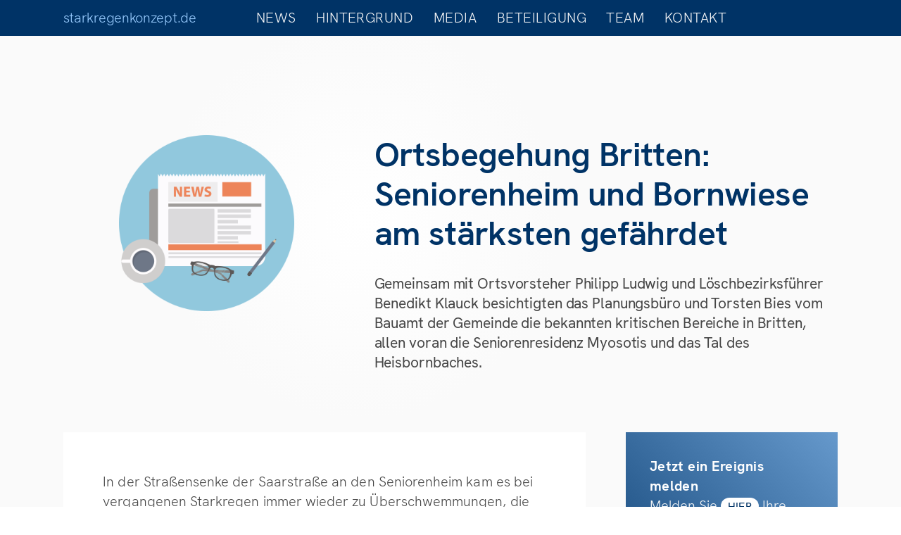

--- FILE ---
content_type: text/html; charset=UTF-8
request_url: http://starkregenkonzept.de/ortsbegehung-britten-seniorenheim-und-bornwiese-am-staerksten-gefaehrdet/
body_size: 8454
content:
<!DOCTYPE html>
<html lang="de">
	<head>
		<meta name="viewport" content="width=device-width, initial-scale=1.0" />
		<title>starkregenkonzept.de &raquo; Ortsbegehung Britten: Seniorenheim und Bornwiese am stärksten gefährdet</title>
		<link rel="stylesheet" href="http://starkregenkonzept.de/wp-content/themes/strkrgnknzpt/style.css" type="text/css" media="all" />
		<link rel="stylesheet" href="http://starkregenkonzept.de/wp-content/themes/strkrgnknzpt/fontsheet.css" type="text/css" media="all" />
		<meta name='robots' content='max-image-preview:large' />
<link rel="alternate" type="application/rss+xml" title="starkregenkonzept.de &raquo; Ortsbegehung Britten: Seniorenheim und Bornwiese am stärksten gefährdet-Kommentar-Feed" href="http://starkregenkonzept.de/ortsbegehung-britten-seniorenheim-und-bornwiese-am-staerksten-gefaehrdet/feed/" />
<link rel="alternate" title="oEmbed (JSON)" type="application/json+oembed" href="http://starkregenkonzept.de/wp-json/oembed/1.0/embed?url=http%3A%2F%2Fstarkregenkonzept.de%2Fortsbegehung-britten-seniorenheim-und-bornwiese-am-staerksten-gefaehrdet%2F" />
<link rel="alternate" title="oEmbed (XML)" type="text/xml+oembed" href="http://starkregenkonzept.de/wp-json/oembed/1.0/embed?url=http%3A%2F%2Fstarkregenkonzept.de%2Fortsbegehung-britten-seniorenheim-und-bornwiese-am-staerksten-gefaehrdet%2F&#038;format=xml" />
<style id='wp-img-auto-sizes-contain-inline-css' type='text/css'>
img:is([sizes=auto i],[sizes^="auto," i]){contain-intrinsic-size:3000px 1500px}
/*# sourceURL=wp-img-auto-sizes-contain-inline-css */
</style>
<link rel='stylesheet' id='jquery.slimbox-css' href='http://starkregenkonzept.de/wp-content/plugins/slimbox/stylesheets/jquery.slimbox.css' type='text/css' media='all' />
<link rel='stylesheet' id='wp-block-library-css' href='http://starkregenkonzept.de/wp-includes/css/dist/block-library/style.min.css' type='text/css' media='all' />
<style id='global-styles-inline-css' type='text/css'>
:root{--wp--preset--aspect-ratio--square: 1;--wp--preset--aspect-ratio--4-3: 4/3;--wp--preset--aspect-ratio--3-4: 3/4;--wp--preset--aspect-ratio--3-2: 3/2;--wp--preset--aspect-ratio--2-3: 2/3;--wp--preset--aspect-ratio--16-9: 16/9;--wp--preset--aspect-ratio--9-16: 9/16;--wp--preset--color--black: #000000;--wp--preset--color--cyan-bluish-gray: #abb8c3;--wp--preset--color--white: #ffffff;--wp--preset--color--pale-pink: #f78da7;--wp--preset--color--vivid-red: #cf2e2e;--wp--preset--color--luminous-vivid-orange: #ff6900;--wp--preset--color--luminous-vivid-amber: #fcb900;--wp--preset--color--light-green-cyan: #7bdcb5;--wp--preset--color--vivid-green-cyan: #00d084;--wp--preset--color--pale-cyan-blue: #8ed1fc;--wp--preset--color--vivid-cyan-blue: #0693e3;--wp--preset--color--vivid-purple: #9b51e0;--wp--preset--gradient--vivid-cyan-blue-to-vivid-purple: linear-gradient(135deg,rgb(6,147,227) 0%,rgb(155,81,224) 100%);--wp--preset--gradient--light-green-cyan-to-vivid-green-cyan: linear-gradient(135deg,rgb(122,220,180) 0%,rgb(0,208,130) 100%);--wp--preset--gradient--luminous-vivid-amber-to-luminous-vivid-orange: linear-gradient(135deg,rgb(252,185,0) 0%,rgb(255,105,0) 100%);--wp--preset--gradient--luminous-vivid-orange-to-vivid-red: linear-gradient(135deg,rgb(255,105,0) 0%,rgb(207,46,46) 100%);--wp--preset--gradient--very-light-gray-to-cyan-bluish-gray: linear-gradient(135deg,rgb(238,238,238) 0%,rgb(169,184,195) 100%);--wp--preset--gradient--cool-to-warm-spectrum: linear-gradient(135deg,rgb(74,234,220) 0%,rgb(151,120,209) 20%,rgb(207,42,186) 40%,rgb(238,44,130) 60%,rgb(251,105,98) 80%,rgb(254,248,76) 100%);--wp--preset--gradient--blush-light-purple: linear-gradient(135deg,rgb(255,206,236) 0%,rgb(152,150,240) 100%);--wp--preset--gradient--blush-bordeaux: linear-gradient(135deg,rgb(254,205,165) 0%,rgb(254,45,45) 50%,rgb(107,0,62) 100%);--wp--preset--gradient--luminous-dusk: linear-gradient(135deg,rgb(255,203,112) 0%,rgb(199,81,192) 50%,rgb(65,88,208) 100%);--wp--preset--gradient--pale-ocean: linear-gradient(135deg,rgb(255,245,203) 0%,rgb(182,227,212) 50%,rgb(51,167,181) 100%);--wp--preset--gradient--electric-grass: linear-gradient(135deg,rgb(202,248,128) 0%,rgb(113,206,126) 100%);--wp--preset--gradient--midnight: linear-gradient(135deg,rgb(2,3,129) 0%,rgb(40,116,252) 100%);--wp--preset--font-size--small: 13px;--wp--preset--font-size--medium: 20px;--wp--preset--font-size--large: 36px;--wp--preset--font-size--x-large: 42px;--wp--preset--spacing--20: 0.44rem;--wp--preset--spacing--30: 0.67rem;--wp--preset--spacing--40: 1rem;--wp--preset--spacing--50: 1.5rem;--wp--preset--spacing--60: 2.25rem;--wp--preset--spacing--70: 3.38rem;--wp--preset--spacing--80: 5.06rem;--wp--preset--shadow--natural: 6px 6px 9px rgba(0, 0, 0, 0.2);--wp--preset--shadow--deep: 12px 12px 50px rgba(0, 0, 0, 0.4);--wp--preset--shadow--sharp: 6px 6px 0px rgba(0, 0, 0, 0.2);--wp--preset--shadow--outlined: 6px 6px 0px -3px rgb(255, 255, 255), 6px 6px rgb(0, 0, 0);--wp--preset--shadow--crisp: 6px 6px 0px rgb(0, 0, 0);}:where(.is-layout-flex){gap: 0.5em;}:where(.is-layout-grid){gap: 0.5em;}body .is-layout-flex{display: flex;}.is-layout-flex{flex-wrap: wrap;align-items: center;}.is-layout-flex > :is(*, div){margin: 0;}body .is-layout-grid{display: grid;}.is-layout-grid > :is(*, div){margin: 0;}:where(.wp-block-columns.is-layout-flex){gap: 2em;}:where(.wp-block-columns.is-layout-grid){gap: 2em;}:where(.wp-block-post-template.is-layout-flex){gap: 1.25em;}:where(.wp-block-post-template.is-layout-grid){gap: 1.25em;}.has-black-color{color: var(--wp--preset--color--black) !important;}.has-cyan-bluish-gray-color{color: var(--wp--preset--color--cyan-bluish-gray) !important;}.has-white-color{color: var(--wp--preset--color--white) !important;}.has-pale-pink-color{color: var(--wp--preset--color--pale-pink) !important;}.has-vivid-red-color{color: var(--wp--preset--color--vivid-red) !important;}.has-luminous-vivid-orange-color{color: var(--wp--preset--color--luminous-vivid-orange) !important;}.has-luminous-vivid-amber-color{color: var(--wp--preset--color--luminous-vivid-amber) !important;}.has-light-green-cyan-color{color: var(--wp--preset--color--light-green-cyan) !important;}.has-vivid-green-cyan-color{color: var(--wp--preset--color--vivid-green-cyan) !important;}.has-pale-cyan-blue-color{color: var(--wp--preset--color--pale-cyan-blue) !important;}.has-vivid-cyan-blue-color{color: var(--wp--preset--color--vivid-cyan-blue) !important;}.has-vivid-purple-color{color: var(--wp--preset--color--vivid-purple) !important;}.has-black-background-color{background-color: var(--wp--preset--color--black) !important;}.has-cyan-bluish-gray-background-color{background-color: var(--wp--preset--color--cyan-bluish-gray) !important;}.has-white-background-color{background-color: var(--wp--preset--color--white) !important;}.has-pale-pink-background-color{background-color: var(--wp--preset--color--pale-pink) !important;}.has-vivid-red-background-color{background-color: var(--wp--preset--color--vivid-red) !important;}.has-luminous-vivid-orange-background-color{background-color: var(--wp--preset--color--luminous-vivid-orange) !important;}.has-luminous-vivid-amber-background-color{background-color: var(--wp--preset--color--luminous-vivid-amber) !important;}.has-light-green-cyan-background-color{background-color: var(--wp--preset--color--light-green-cyan) !important;}.has-vivid-green-cyan-background-color{background-color: var(--wp--preset--color--vivid-green-cyan) !important;}.has-pale-cyan-blue-background-color{background-color: var(--wp--preset--color--pale-cyan-blue) !important;}.has-vivid-cyan-blue-background-color{background-color: var(--wp--preset--color--vivid-cyan-blue) !important;}.has-vivid-purple-background-color{background-color: var(--wp--preset--color--vivid-purple) !important;}.has-black-border-color{border-color: var(--wp--preset--color--black) !important;}.has-cyan-bluish-gray-border-color{border-color: var(--wp--preset--color--cyan-bluish-gray) !important;}.has-white-border-color{border-color: var(--wp--preset--color--white) !important;}.has-pale-pink-border-color{border-color: var(--wp--preset--color--pale-pink) !important;}.has-vivid-red-border-color{border-color: var(--wp--preset--color--vivid-red) !important;}.has-luminous-vivid-orange-border-color{border-color: var(--wp--preset--color--luminous-vivid-orange) !important;}.has-luminous-vivid-amber-border-color{border-color: var(--wp--preset--color--luminous-vivid-amber) !important;}.has-light-green-cyan-border-color{border-color: var(--wp--preset--color--light-green-cyan) !important;}.has-vivid-green-cyan-border-color{border-color: var(--wp--preset--color--vivid-green-cyan) !important;}.has-pale-cyan-blue-border-color{border-color: var(--wp--preset--color--pale-cyan-blue) !important;}.has-vivid-cyan-blue-border-color{border-color: var(--wp--preset--color--vivid-cyan-blue) !important;}.has-vivid-purple-border-color{border-color: var(--wp--preset--color--vivid-purple) !important;}.has-vivid-cyan-blue-to-vivid-purple-gradient-background{background: var(--wp--preset--gradient--vivid-cyan-blue-to-vivid-purple) !important;}.has-light-green-cyan-to-vivid-green-cyan-gradient-background{background: var(--wp--preset--gradient--light-green-cyan-to-vivid-green-cyan) !important;}.has-luminous-vivid-amber-to-luminous-vivid-orange-gradient-background{background: var(--wp--preset--gradient--luminous-vivid-amber-to-luminous-vivid-orange) !important;}.has-luminous-vivid-orange-to-vivid-red-gradient-background{background: var(--wp--preset--gradient--luminous-vivid-orange-to-vivid-red) !important;}.has-very-light-gray-to-cyan-bluish-gray-gradient-background{background: var(--wp--preset--gradient--very-light-gray-to-cyan-bluish-gray) !important;}.has-cool-to-warm-spectrum-gradient-background{background: var(--wp--preset--gradient--cool-to-warm-spectrum) !important;}.has-blush-light-purple-gradient-background{background: var(--wp--preset--gradient--blush-light-purple) !important;}.has-blush-bordeaux-gradient-background{background: var(--wp--preset--gradient--blush-bordeaux) !important;}.has-luminous-dusk-gradient-background{background: var(--wp--preset--gradient--luminous-dusk) !important;}.has-pale-ocean-gradient-background{background: var(--wp--preset--gradient--pale-ocean) !important;}.has-electric-grass-gradient-background{background: var(--wp--preset--gradient--electric-grass) !important;}.has-midnight-gradient-background{background: var(--wp--preset--gradient--midnight) !important;}.has-small-font-size{font-size: var(--wp--preset--font-size--small) !important;}.has-medium-font-size{font-size: var(--wp--preset--font-size--medium) !important;}.has-large-font-size{font-size: var(--wp--preset--font-size--large) !important;}.has-x-large-font-size{font-size: var(--wp--preset--font-size--x-large) !important;}
/*# sourceURL=global-styles-inline-css */
</style>

<style id='classic-theme-styles-inline-css' type='text/css'>
/*! This file is auto-generated */
.wp-block-button__link{color:#fff;background-color:#32373c;border-radius:9999px;box-shadow:none;text-decoration:none;padding:calc(.667em + 2px) calc(1.333em + 2px);font-size:1.125em}.wp-block-file__button{background:#32373c;color:#fff;text-decoration:none}
/*# sourceURL=/wp-includes/css/classic-themes.min.css */
</style>
<script type="text/javascript" src="http://starkregenkonzept.de/wp-includes/js/jquery/jquery.min.js" id="jquery-core-js"></script>
<script type="text/javascript" src="http://starkregenkonzept.de/wp-includes/js/jquery/jquery-migrate.min.js" id="jquery-migrate-js"></script>
<script type="text/javascript" src="http://starkregenkonzept.de/wp-content/plugins/slimbox/javascript/jquery.slimbox.js" id="jquery.slimbox-js"></script>
<link rel="https://api.w.org/" href="http://starkregenkonzept.de/wp-json/" /><link rel="alternate" title="JSON" type="application/json" href="http://starkregenkonzept.de/wp-json/wp/v2/posts/4665" /><link rel="canonical" href="http://starkregenkonzept.de/ortsbegehung-britten-seniorenheim-und-bornwiese-am-staerksten-gefaehrdet/" />
<script type="text/javascript">
	jQuery(document).ready(function($){	
	    var select = $('a[href$=".bmp"],a[href$=".gif"],a[href$=".jpg"],a[href$=".jpeg"], a[href$=".png"],a[href$=".BMP"],a[href$=".GIF"],a[href$=".JPG"],a[href$=".JPEG"],a[href$=".PNG"]');
		select.slimbox();
	});
</script>
<style type="text/css">.recentcomments a{display:inline !important;padding:0 !important;margin:0 !important;}</style>	<link rel='stylesheet' id='wpforms-choicesjs-css' href='http://starkregenkonzept.de/wp-content/plugins/wpforms/assets/css/choices.min.css' type='text/css' media='all' />
<link rel='stylesheet' id='wpforms-password-field-css' href='http://starkregenkonzept.de/wp-content/plugins/wpforms/pro/assets/css/fields/password.min.css' type='text/css' media='all' />
<link rel='stylesheet' id='wpforms-smart-phone-field-css' href='http://starkregenkonzept.de/wp-content/plugins/wpforms/pro/assets/css/vendor/intl-tel-input.min.css' type='text/css' media='all' />
<link rel='stylesheet' id='wpforms-dropzone-css' href='http://starkregenkonzept.de/wp-content/plugins/wpforms/pro/assets/css/dropzone.min.css' type='text/css' media='all' />
<link rel='stylesheet' id='wpforms-modal-views-css' href='http://starkregenkonzept.de/wp-content/plugins/wpforms/pro/assets/css/fields/richtext/modal-views.min.css' type='text/css' media='all' />
<link rel='stylesheet' id='dashicons-css' href='http://starkregenkonzept.de/wp-includes/css/dashicons.min.css' type='text/css' media='all' />
<link rel='stylesheet' id='editor-buttons-css' href='http://starkregenkonzept.de/wp-includes/css/editor.min.css' type='text/css' media='all' />
<link rel='stylesheet' id='wpforms-richtext-frontend-full-css' href='http://starkregenkonzept.de/wp-content/plugins/wpforms/pro/assets/css/fields/richtext/frontend-full.min.css' type='text/css' media='all' />
<link rel='stylesheet' id='wpforms-jquery-timepicker-css' href='http://starkregenkonzept.de/wp-content/plugins/wpforms/assets/css/jquery.timepicker.css' type='text/css' media='all' />
<link rel='stylesheet' id='wpforms-flatpickr-css' href='http://starkregenkonzept.de/wp-content/plugins/wpforms/assets/css/flatpickr.min.css' type='text/css' media='all' />
<link rel='stylesheet' id='wpforms-full-css' href='http://starkregenkonzept.de/wp-content/plugins/wpforms/assets/css/wpforms-full.min.css' type='text/css' media='all' />
</head>
	<body>
							
		<header>
			<nav>
				<a href="http://starkregenkonzept.de">starkregenkonzept.de</a>
				<ul>
					<li><a href="http://starkregenkonzept.de/liste/news">News</a></li>
					<li><a href="http://starkregenkonzept.de/hintergrund">Hintergrund</a></li>
					<li><a href="http://starkregenkonzept.de/liste/media">Media</a></li>
					<li><a href="http://starkregenkonzept.de/beteiligung">Beteiligung</a></li>
					<li><a href="http://starkregenkonzept.de/team">Team</a></li>
					<li><a href="http://starkregenkonzept.de/kontakt">Kontakt</a></li>
				</ul>
			</nav>
		</header>
		<section id="container">
		
			<section id="stage">
				<article>
															<h1>Ortsbegehung Britten: Seniorenheim und Bornwiese am stärksten gefährdet</h1>
					<p class="teaser">Gemeinsam mit Ortsvorsteher Philipp Ludwig und Löschbezirksführer Benedikt Klauck besichtigten das Planungsbüro und Torsten Bies vom Bauamt der Gemeinde die bekannten kritischen Bereiche in Britten, allen voran die Seniorenresidenz Myosotis und das Tal des Heisbornbaches.</p>
														</article>
				<article>
															<img src="http://starkregenkonzept.de/wp-content/themes/strkrgnknzpt/img/news.png" />
														</article>
			</section>
			
										<section id="content">
				<article>
					<p>In der Straßensenke der Saarstraße an den Seniorenheim kam es bei vergangenen Starkregen immer wieder zu Überschwemmungen, die hauptsächlich die Fahrbahn betrafen. Bei größeren Ereignissen besteht am Seniorenheim, das eine kritische Infrastruktur ist, eine größere Gefährdung der Betroffenheit, insbesondere durch den Ausbau des Kellergeschosses. Eine gezielte Objektberatung soll hier dazu beitragen, Maßnahmen zur Erhöhung der Eigenvorsorge vorzuschlagen, sodass der Betreiber der Einrichtung diese zur eigenen Sicherheit umsetzen kann. Bei der Ortsbegehung wurden weitere, auch aus der im Entwurf vorliegenden Starkregenkarte ermittelten, möglichen Gefahrenbereiche angeschaut, um den Bedarf von Vorsorgemaßnahmen festzustellen und sinnvolle Maßnahmen entwickeln zu können. Zu den Bereichen gehörten Von-Boch-Straße und Akazienweg,  das Bachtal des Heisbornbaches, der mögliche neue Standort des Feuerwehrhauses, der Auslass des EVS-Regenüberlaufbauwerks am Heisbornbach, die Straßen Auf der Fels, Zur Bornwiese und Vogelschau.</p>
<ul class='img_gallery'><li><a href='http://starkregenkonzept.de/wp-content/uploads/2022/05/20220509_145916-1024x767.jpg' rel='lightbox'><img src='http://starkregenkonzept.de/wp-content/uploads/2022/05/20220509_145916-300x224.jpg' /></a></li><li><a href='http://starkregenkonzept.de/wp-content/uploads/2022/05/20220509_134234-e1652252089947.jpg' rel='lightbox'><img src='http://starkregenkonzept.de/wp-content/uploads/2022/05/20220509_134234-300x226.jpg' /></a></li><li><a href='http://starkregenkonzept.de/wp-content/uploads/2022/05/20220509_134032-e1652252097450.jpg' rel='lightbox'><img src='http://starkregenkonzept.de/wp-content/uploads/2022/05/20220509_134032-300x235.jpg' /></a></li><li><a href='http://starkregenkonzept.de/wp-content/uploads/2022/05/20220509_135829-scaled-1024x768.jpg' rel='lightbox'><img src='http://starkregenkonzept.de/wp-content/uploads/2022/05/20220509_135829-scaled-300x225.jpg' /></a></li><li><a href='http://starkregenkonzept.de/wp-content/uploads/2022/05/20220509_152234-scaled-1024x768.jpg' rel='lightbox'><img src='http://starkregenkonzept.de/wp-content/uploads/2022/05/20220509_152234-scaled-300x225.jpg' /></a></li></ul>
				</article>
			</section>
									
			
			
			<section id="sidebar">
								<article id="notify">
					<h6>Jetzt ein Ereignis melden</h6>
					<p>Melden Sie <a href="http://starkregenkonzept.de/ereignis-melden/" title="Ereignis melden">hier</a> Ihre Beobachtungen und Erfahrungen bei Starkregen und Hochwasser, stellen Sie Fragen oder machen Sie Vorschläge zur Verbesserung der örtlichen Vorsorge.</p>
				</article>
								
					
				
					
										
								<article>
					<h6>Termine</h6>
					<ul>
											<li><h5><a href="http://starkregenkonzept.de/liste/termine" title="alle Termine">alle Termine</a></h5></li>
										</ul>
				</article>
				
								<article><h6>Media</h6>
					<ul>
											<li><h5><a href="http://starkregenkonzept.de/firma-tas-hochwasserschutz-vertrieb-diverser-hochwasser-objektschutzsysteme-u-a-acquastop/">Firma TAS Hochwasserschutz: Vertrieb diverser Objektschutzsysteme (u.a. ACQUASTOP)</a></h5></li>
									<li><h5><a href="http://starkregenkonzept.de/hochwasser-eigenvorsorge-fit-fuer-den-ernstfall/">Hochwasser-Eigenvorsorge: Fit für den Ernstfall</a></h5></li>
									<li><h5><a href="http://starkregenkonzept.de/objektschutz-in-der-praxis-druck-wasserdichte-fenster-und-tueren/">Objektschutz in der Praxis: (Druck-) wasserdichte Fenster und Türen</a></h5></li>
									<li><h5><a href="http://starkregenkonzept.de/liste/media" title="alle Medien">alle Medien</a></h5></li>
										</ul>
				</article>
								
				<article><h6>alle Projekte</h6>
					<ul>
												<li><h5><a href="http://starkregenkonzept.de/gemeinde-kirkel/" title="Gemeinde Kirkel">Gemeinde Kirkel</a></h5></li>
												<li><h5><a href="http://starkregenkonzept.de/stadt-bexbach/" title="Stadt Bexbach">Stadt Bexbach</a></h5></li>
												<li><h5><a href="http://starkregenkonzept.de/gemeinde-beckingen/" title="Gemeinde Beckingen">Gemeinde Beckingen</a></h5></li>
												<li><h5><a href="http://starkregenkonzept.de/gemeinde-wallerfangen/" title="Gemeinde Wallerfangen">Gemeinde Wallerfangen</a></h5></li>
												<li><h5><a href="http://starkregenkonzept.de/gemeinde-schmelz/" title="Gemeinde Schmelz">Gemeinde Schmelz</a></h5></li>
												<li><h5><a href="http://starkregenkonzept.de/gemeinde-nalbach/" title="Gemeinde Nalbach">Gemeinde Nalbach</a></h5></li>
												<li><h5><a href="http://starkregenkonzept.de/gemeinde-losheim-am-see/" title="Gemeinde Losheim am See">Gemeinde Losheim am See</a></h5></li>
												<li><h5><a href="http://starkregenkonzept.de/gemeinde-illingen/" title="Gemeinde Illingen">Gemeinde Illingen</a></h5></li>
												<li><h5><a href="http://starkregenkonzept.de/gemeinde-gersheim/" title="Gemeinde Gersheim">Gemeinde Gersheim</a></h5></li>
												<li><h5><a href="http://starkregenkonzept.de/gemeinde-marpingen/" title="Gemeinde Marpingen">Gemeinde Marpingen</a></h5></li>
												<li><h5><a href="http://starkregenkonzept.de/gemeinde-weiskirchen/" title="Gemeinde Weiskirchen">Gemeinde Weiskirchen</a></h5></li>
												<li><h5><a href="http://starkregenkonzept.de/gemeinde-mettlach/" title="Gemeinde Mettlach">Gemeinde Mettlach</a></h5></li>
											</ul>
				</article>
			</section>
		</section>
		<footer>
			<nav>
				<ul>
					<li><p>Planungsbüro Hömme GbR<br />Ingenieurbüro für Wasserbau und Wasserwirtschaft<br />Römerstraße 1<br />D-54340 Pölich<br />fon +49 6507 99883-0<br />fax +49 6507 99883-99<br /><a href="https://www.hoemme-gbr.de/">www.hoemme-gbr.de</a><p></li>
					<li><img id="logo" src="http://starkregenkonzept.de/wp-content/themes/strkrgnknzpt/img/hoemme.svg" /></li>
					<li><p><a href="http://starkregenkonzept.de/datenschutzerklaerung">Datenschutzerklärung</a><p><p>Mit Unterstützung des Saarlandes</p></li>
				</ul>
			</nav>
		</footer>
		<script type="speculationrules">
{"prefetch":[{"source":"document","where":{"and":[{"href_matches":"/*"},{"not":{"href_matches":["/wp-*.php","/wp-admin/*","/wp-content/uploads/*","/wp-content/*","/wp-content/plugins/*","/wp-content/themes/strkrgnknzpt/*","/*\\?(.+)"]}},{"not":{"selector_matches":"a[rel~=\"nofollow\"]"}},{"not":{"selector_matches":".no-prefetch, .no-prefetch a"}}]},"eagerness":"conservative"}]}
</script>
<script type="text/javascript" id="toc-front-js-extra">
/* <![CDATA[ */
var tocplus = {"smooth_scroll":"1"};
//# sourceURL=toc-front-js-extra
/* ]]> */
</script>
<script type="text/javascript" src="http://starkregenkonzept.de/wp-content/plugins/table-of-contents-plus/front.min.js" id="toc-front-js"></script>
<script type="text/javascript" src="http://starkregenkonzept.de/wp-content/plugins/wpforms/assets/js/wpforms.min.js" id="wpforms-js"></script>
<script type="text/javascript" src="http://starkregenkonzept.de/wp-content/plugins/wpforms/pro/assets/js/wpforms-conditional-logic-fields.min.js" id="wpforms-builder-conditionals-js"></script>
<script type="text/javascript" id="wpforms-choicesjs-js-extra">
/* <![CDATA[ */
var wpforms_choicesjs_config = {"removeItemButton":"1","shouldSort":"","loadingText":"L\u00e4dt\u2026","noResultsText":"Keine Ergebnisse gefunden.","noChoicesText":"Keine Wahlm\u00f6glichkeit vorhanden.","itemSelectText":"Dr\u00fccken zum Ausw\u00e4hlen.","uniqueItemText":"Nur eindeutige Werte k\u00f6nnen hinzugef\u00fcgt werden.","customAddItemText":"Nur Werte, die bestimmten Bedingungen entsprechen, k\u00f6nnen hinzugef\u00fcgt werden."};
//# sourceURL=wpforms-choicesjs-js-extra
/* ]]> */
</script>
<script type="text/javascript" src="http://starkregenkonzept.de/wp-content/plugins/wpforms/assets/js/choices.min.js" id="wpforms-choicesjs-js"></script>
<script type="text/javascript" id="zxcvbn-async-js-extra">
/* <![CDATA[ */
var _zxcvbnSettings = {"src":"http://starkregenkonzept.de/wp-includes/js/zxcvbn.min.js"};
//# sourceURL=zxcvbn-async-js-extra
/* ]]> */
</script>
<script type="text/javascript" src="http://starkregenkonzept.de/wp-includes/js/zxcvbn-async.min.js" id="zxcvbn-async-js"></script>
<script type="text/javascript" src="http://starkregenkonzept.de/wp-includes/js/dist/hooks.min.js" id="wp-hooks-js"></script>
<script type="text/javascript" src="http://starkregenkonzept.de/wp-includes/js/dist/i18n.min.js" id="wp-i18n-js"></script>
<script type="text/javascript" id="wp-i18n-js-after">
/* <![CDATA[ */
wp.i18n.setLocaleData( { 'text direction\u0004ltr': [ 'ltr' ] } );
wp.i18n.setLocaleData( { 'text direction\u0004ltr': [ 'ltr' ] } );
//# sourceURL=wp-i18n-js-after
/* ]]> */
</script>
<script type="text/javascript" id="password-strength-meter-js-extra">
/* <![CDATA[ */
var pwsL10n = {"unknown":"Passwort-St\u00e4rke unbekannt","short":"Ganz schwach","bad":"Schwach","good":"Mittel","strong":"Stark","mismatch":"Keine \u00dcbereinstimmung"};
//# sourceURL=password-strength-meter-js-extra
/* ]]> */
</script>
<script type="text/javascript" id="password-strength-meter-js-translations">
/* <![CDATA[ */
( function( domain, translations ) {
	var localeData = translations.locale_data[ domain ] || translations.locale_data.messages;
	localeData[""].domain = domain;
	wp.i18n.setLocaleData( localeData, domain );
} )( "default", {"translation-revision-date":"2025-12-22 10:39:25+0000","generator":"GlotPress\/4.0.3","domain":"messages","locale_data":{"messages":{"":{"domain":"messages","plural-forms":"nplurals=2; plural=n != 1;","lang":"de"},"%1$s is deprecated since version %2$s! Use %3$s instead. Please consider writing more inclusive code.":["%1$s ist seit Version %2$s veraltet! Benutze stattdessen %3$s. Bitte erw\u00e4ge, inklusiveren Code zu schreiben."]}},"comment":{"reference":"wp-admin\/js\/password-strength-meter.js"}} );
//# sourceURL=password-strength-meter-js-translations
/* ]]> */
</script>
<script type="text/javascript" src="http://starkregenkonzept.de/wp-admin/js/password-strength-meter.min.js" id="password-strength-meter-js"></script>
<script type="text/javascript" src="http://starkregenkonzept.de/wp-content/plugins/wpforms/pro/assets/js/fields/password.min.js" id="wpforms-password-field-js"></script>
<script type="text/javascript" src="http://starkregenkonzept.de/wp-content/plugins/wpforms/pro/assets/js/vendor/jquery.intl-tel-input.min.js" id="wpforms-smart-phone-field-js"></script>
<script type="text/javascript" id="wpforms-dropzone-js-extra">
/* <![CDATA[ */
var wpforms_file_upload = {"url":"http://starkregenkonzept.de/wp-admin/admin-ajax.php","errors":{"default_error":"Etwas ist schiefgelaufen, bitte erneut versuchen.","file_not_uploaded":"Die Datei wurde nicht hochgeladen.","file_limit":"File uploads exceed the maximum number allowed ({fileLimit}).","file_extension":"Dateityp ist nicht erlaubt.","file_size":"Die Datei ist zu gro\u00df. Sie wurde nicht hochgeladen.","post_max_size":"Dateigr\u00f6\u00dfe \u00fcbersteigt die erlaubte Grenze (64 MB)."},"loading_message":"Eine Datei wird gerade hochgeladen. Bitte \u00fcbermittle das Formular, nachdem das Hochladen abgeschlossen ist."};
//# sourceURL=wpforms-dropzone-js-extra
/* ]]> */
</script>
<script type="text/javascript" src="http://starkregenkonzept.de/wp-content/plugins/wpforms/pro/assets/js/vendor/dropzone.min.js" id="wpforms-dropzone-js"></script>
<script type="text/javascript" src="http://starkregenkonzept.de/wp-includes/js/underscore.min.js" id="underscore-js"></script>
<script type="text/javascript" id="wp-util-js-extra">
/* <![CDATA[ */
var _wpUtilSettings = {"ajax":{"url":"/wp-admin/admin-ajax.php"}};
//# sourceURL=wp-util-js-extra
/* ]]> */
</script>
<script type="text/javascript" src="http://starkregenkonzept.de/wp-includes/js/wp-util.min.js" id="wp-util-js"></script>
<script type="text/javascript" src="http://starkregenkonzept.de/wp-content/plugins/wpforms/pro/assets/js/wpforms-file-upload.min.js" id="wpforms-file-upload-js"></script>
<script type="text/javascript" src="http://starkregenkonzept.de/wp-content/plugins/wpforms/pro/assets/js/fields/richtext.min.js" id="wpforms-richtext-field-js"></script>
<script type="text/javascript" src="http://starkregenkonzept.de/wp-content/plugins/wpforms/assets/js/jquery.validate.min.js" id="wpforms-validation-js"></script>
<script type="text/javascript" src="http://starkregenkonzept.de/wp-content/plugins/wpforms/assets/js/flatpickr.min.js" id="wpforms-flatpickr-js"></script>
<script type="text/javascript" src="http://starkregenkonzept.de/wp-content/plugins/wpforms/assets/js/jquery.timepicker.min.js" id="wpforms-jquery-timepicker-js"></script>
<script type="text/javascript" src="http://starkregenkonzept.de/wp-content/plugins/wpforms/assets/js/jquery.inputmask.min.js" id="wpforms-maskedinput-js"></script>
<script type="text/javascript" src="http://starkregenkonzept.de/wp-content/plugins/wpforms/assets/js/mailcheck.min.js" id="wpforms-mailcheck-js"></script>
<script type="text/javascript" src="http://starkregenkonzept.de/wp-content/plugins/wpforms/assets/js/punycode.min.js" id="wpforms-punycode-js"></script>
<script type="text/javascript" src="http://starkregenkonzept.de/wp-content/plugins/wpforms/assets/js/jquery.payment.min.js" id="wpforms-payment-js"></script>
<script type='text/javascript'>
/* <![CDATA[ */
var wpforms_settings = {"val_required":"Dieses Feld ist erforderlich.","val_email":"Bitte geben Sie eine g\u00fcltige E-Mail-Adresse an.","val_email_suggestion":"Did you mean {suggestion}?","val_email_suggestion_title":"Klicken, um diesen Vorschlag anzunehmen.","val_email_restricted":"Diese E-Mail-Adresse ist nicht erlaubt.","val_number":"Bitte geben Sie eine g\u00fcltige Zahl ein.","val_number_positive":"Bitte geben Sie eine g\u00fcltige Telefonnummer ein.","val_confirm":"Feld-Werte stimmen nicht \u00fcberein.","val_checklimit":"Du hast die maximal erlaubte Anzahl von Auswahlm\u00f6glichkeiten \u00fcberschritten: {#}.","val_limit_characters":"Limit is {limit} characters. Characters remaining: {remaining}.","val_limit_words":"Limit is {limit} words. Words remaining: {remaining}.","val_recaptcha_fail_msg":"Google-reCAPTCHA-Pr\u00fcfung gescheitert, bitte sp\u00e4ter erneut versuchen.","val_empty_blanks":"Bitte alle leeren Felder ausf\u00fcllen.","uuid_cookie":"1","locale":"de","wpforms_plugin_url":"http:\/\/starkregenkonzept.de\/wp-content\/plugins\/wpforms\/","gdpr":"1","ajaxurl":"http:\/\/starkregenkonzept.de\/wp-admin\/admin-ajax.php","mailcheck_enabled":"1","mailcheck_domains":[],"mailcheck_toplevel_domains":["dev"],"is_ssl":"","currency_code":"USD","currency_thousands":",","currency_decimals":"2","currency_decimal":".","currency_symbol":"$","currency_symbol_pos":"left","val_requiredpayment":"Zahlung ist erforderlich.","val_creditcard":"Bitte gib eine g\u00fcltige Kreditkartennummer ein.","val_post_max_size":"The total size of the selected files {totalSize} Mb exceeds the allowed limit {maxSize} Mb.","val_time12h":"Bitte Zeit in 12-Stunden-AM\/PM-Form eingeben (z. B. 8:45 AM).","val_time24h":"Bitte Zeit im 24-Stunden-Format eingeben (z. B. 22:45).","val_time_limit":"Please enter time between {minTime} and {maxTime}.","val_url":"Bitte geben Sie eine g\u00fcltige URL an.","val_fileextension":"Dateityp ist nicht erlaubt.","val_filesize":"Die Datei ist zu gro\u00df. Sie wurde nicht hochgeladen.","post_max_size":"67108864","val_password_strength":"Ein st\u00e4rkeres Passwort ist erforderlich. Erw\u00e4ge, Gro\u00df- und Kleinbuchstaben, Zahlen und Symbole zu verwenden.","val_phone":"Bitte geben Sie eine g\u00fcltige Telefonnummer ein.","richtext_add_media_button":"","entry_preview_iframe_styles":["http:\/\/starkregenkonzept.de\/wp-includes\/js\/tinymce\/skins\/lightgray\/content.min.css?ver=6.9","http:\/\/starkregenkonzept.de\/wp-includes\/css\/dashicons.min.css?ver=6.9","http:\/\/starkregenkonzept.de\/wp-includes\/js\/tinymce\/skins\/wordpress\/wp-content.css?ver=6.9"]}
/* ]]> */
</script>
	</body>
</html>

--- FILE ---
content_type: text/css
request_url: http://starkregenkonzept.de/wp-content/themes/strkrgnknzpt/style.css
body_size: 7296
content:
/*
Theme Name: starkregenkonzept.de
Description: starkregenkonzept.de
Version: 1.0
Author: spitzenkraft.berlin | Johannes P. Reimann
*/


/* Grundlagen */

	*
	{
		margin: 0;
		padding: 0;
		body: 0;
		min-width: 0;
		-moz-box-sizing: border-box;
		-webkit-box-sizing: border-box;
		-ms-box-sizing: border-box;
		-o-box-sizing: border-box;
		box-sizing: border-box;
	}


	html
	{
		font-family: 'HK Grotesk', sans-serif;		
		font-weight: 300;
		line-height: 2mm;
		font-size: 2mm;
		letter-spacing: 0.01em;
		font-feature-settings: 'ss01';
		color: rgb(70,70,70);
	}


	body
	{
		font-size: 3.5rem;
		line-height: 5rem;
		background: radial-gradient(circle at 40% 55rem, rgb(255,255,255) 0, rgb(250,250,250) 50rem);
		/* background: rgb(250,250,250); */
		position: relative;
	}


/* Seitenaufbau */

	header
	{
		display: block;
		background: rgb(0,51,102);
	}


	header > nav,
	#container,
	footer > nav
	{
		width: 86%;
		display: flex;
		flex-wrap: wrap;
		justify-content: space-between;
		margin: 0 auto;
	}


	#stage
	{
		display: flex;
		justify-content: space-between;
		width: 100%;
		margin: 25rem 0 15rem 0;
	}


	/* Header */

	header > nav
	{
		display: flex;
		justify-content: flex-start;
	}

	header > nav > ul
	{
		list-style-type: none;
		display: flex;
		justify-content: flex-start;
	}

	header > nav > ul > li
	{
		margin-right: 5rem;
	}


	/* Container */ 

	#stage > article:nth-of-type(1)
	{
		order: 2;
		width: calc(65% - 10rem);
		display: flex;
		flex-direction: column;
		justify-content: center;
	}


	#stage > article:nth-of-type(2)
	{
		display: flex;
		justify-content: flex-end;
		order: 1;
		width: calc(35% - 10rem);
	}


	#stage > article:nth-of-type(2) > img
	{
		height: 44rem;
		width: auto;
	}


	#content
	{
		display: block;
		width: calc(70% - 5rem);
	}


	#sidebar
	{
		display: block;
		width: calc(30% - 5rem);
	}


	#content > article
	{
		display: block;
		width: 100%;
		background: rgb(255,255,255);
		margin-bottom: 10rem;
		padding: 10rem;
	}


	#container > section:nth-of-type(3) > article
	{
		display: block;
		width: 100%;
		margin-bottom: 10rem;
	}


	#content > article > ul.img_gallery
	{
		list-style-type: none;
		display: flex;
		justify-content: space-between;
		flex-wrap: wrap;
	}


	#content > article > ul.img_gallery > li
	{
		width: (calc(100% - 6em) / 3);
	}



	/* Sidebar */

	#sidebar > article > ul
	{
		list-style-type: none;
	}

	#sidebar > article > ul > li
	{
		margin-top: 3rem;
	}

	#notify
	{
		padding: 6rem;
		background: linear-gradient(45deg, rgb(0,51,102), rgb(102,153,204));
	}

	/* Footer */

	footer
	{
		background: rgb(140,140,140);
		padding: 5rem;
	}


	footer > nav > ul
	{
		list-style-type: none;
		display: flex;
		justify-content: space-between;
		width: 100%;
	}

	footer > nav > ul > li
	{
		width: calc((100% - 10rem) / 3);
		display: block;
	}

	#logo
	{
		width: 50%;
		height: auto;
		object-fit: contain;
	}


/* Typografie */

	/* Andere Schriftarten */


	/* Überschriften */

	h1,
	h2
	{
		font-weight: 600;
		font-size: 8.5rem;
		line-height: 10rem;
		letter-spacing: -0.0125em;
		color: rgb(0,51,102);
	}

	h2
	{
		font-weight: 500;
		font-size: 5.8rem;
		line-height: 7rem;
		letter-spacing: -0.0075em;
	}


	h5
	{
		font-size: 3.5rem;
		line-height: 4rem;
		font-weight: 500;
		letter-spacing: -0.01em;
		text-decoration: none;
	}


	h6
	{
		font-size: 3rem;
		line-height: 4rem;
		font-weight: 400;
		letter-spacing: 0.025em;
		text-transform: uppercase;
		color: rgb(140,140,140);
		border-bottom: 1px solid rgb(140,140,140);
	}

	#notify > h6
	{
		font-size: 3.5rem;
		line-height: 5rem;
		text-transform: none;
		font-weight: 700;
		text-decoration: none;
		color: #FFF;
		border: none;
	}

	/* Absätze */

	#stage > article > p,
	#content > article > h2 + p,
	#content > article > h3 + p,
	#content > article > p + p,
	#content > article > p + h2,
	#content > article > p + h3,
	#content > article > p + ul,
	#content > article > ul + p
	{
		margin-top: 5rem;
	}


	p.teaser
	{
		font-weight: 400;
		font-size: 3.7rem;
		letter-spacing: -0.005em;
		hyphens: auto;
	}

	#content > article > p
	{
		hyphens: auto;
	}

	#content > article > p > img
	{
		max-width: 100%;
		height: auto;
	}

	#content > article > p > img.attachment-large
	{
		height: 15rem;
		width: auto;
		float: left;
		margin: 0 5rem 5rem 0;
	}

	#content > article > ul > li
	{
		list-style-position: inside;
		padding-left: 1em;
		text-indent: -1em;
		margin-top: 2rem;
	}

	#sidebar > article > ul > li > p:not(h5 + p)
	{
		font-size: 0.8em;
	}

	#sidebar > article > ul > li > h5 + p
	{
		margin: 0;
	}

	#notify > p
	{
		color: rgb(250,250,250);	
	}

	footer > nav > ul > li > p
	{
		font-weight: 200;
		color: rgb(210,210,210);
	}

	footer > nav > ul > li > p + p
	{
		margin-top: 5rem;
	}


	/* Verweise */

	a
	{
		color: rgb(0,51,102);
	}


	header > nav > a
	{
		display: block;
		color: rgb(153,204,255);
		margin-right: 15rem;
		padding: 2rem 0;
		text-decoration: none;
		font-weight: 300;
		font-size: 3.5rem;
		letter-spacing: -0.015em;
		transition: color 0.3s;
	}


	header > nav > ul > li > a
	{
		display: block;
		text-decoration: none;
		color: rgb(250,250,250);
		text-transform: uppercase;
		letter-spacing: 0.025em;
		padding: 2rem 0;
		transition: color 0.3s;
	}


	header > nav > a:hover
	{
		color: rgb(102,153,204);
	}


	header > nav > ul > li > a:hover
	{
		color: rgb(153,204,255);
	}

	h2 > a,
	h5 > a,
	footer > nav > ul > li > p > a
	{
		text-decoration: none;
	}

	.more-link,
	#notify > p > a
	{
		padding: 0.1em 0.6em;
		border-radius: 1em;
		background: rgb(102,153,204);
		color: rgb(250,250,250);
		text-decoration: none;
		text-transform: uppercase;
		font-size: 0.8em;
		font-weight: 400;
		letter-spacing: 0.025em;
		transition: background 0.3s;
	}

	#notify > p > a
	{
		background: #FFF;
		color: rgb(0,51,102);
		transition: background 0.3s, color 0.3s;
	}

	.more-link:hover,
	#notify > p > a:hover
	{
		background: rgb(0,51,102);
		color: rgb(250,250,250);
	}


	footer > nav > ul > li > p > a
	{
		color: rgb(153,204,255);
	}


	h2 > a:hover,
	h5 > a:hover,
	footer > nav > ul > li > p > a:hover
	{
		text-decoration: underline;
	}



/* Andere Geräte */

@media only screen and (max-width: 1600px),
@media only screen and (orientation: portrait)
{
	html
	{
		line-height: 1.5mm;
		font-size: 1.5mm;
	}
}

@media only screen and (max-width: 1024px),
@media only screen and (orientation: portrait)
{
	#container
	{
		width: 90%;
		max-width: inherit;
	}
	
	header > nav > ul
	{
		flex-wrap: wrap;
	}
	
	header > nav > ul > li
	{
		margin-right: 1rem;
	}

	header > nav > ul > li > a
	{
		padding: 0.5rem;
		background: rgba(255,255,255,0.1);
	}
	
	#container,
	#stage,
	footer > nav > ul
	{
		flex-direction: column;
	}
	
	#stage,
	#content,
	#sidebar,
	footer > nav,
	footer > nav > ul > li
	{
		width: 100%;
	}


	#stage
	{
		margin: 6rem 0 6rem 0;
	}
	
	
	#stage > article:nth-of-type(1),
	#stage > article:nth-of-type(2),
	#content > article,
	#sidebar > article
	{
		display: block;
		width: 100%;
	}

	#stage > article:nth-of-type(2) > img
	{
		width: 50%;
		height: auto;
		margin: auto 0 0 0;
	}
	
	#content > article
	{
		padding: 4rem;
	}
	
	footer > nav > ul > li > img
	{
		width: 30%;
		height: auto;
	}
	
	h1,
	h2,
	h3
	{
		hyphens: auto;
	}
}

--- FILE ---
content_type: text/css
request_url: http://starkregenkonzept.de/wp-content/themes/strkrgnknzpt/fontsheet.css
body_size: 14902
content:
/* HK Grotesk */

@font-face {
    font-family: 'HK Grotesk';
    src: url('fonts/HKGrotesk-100.woff2') format('woff2');
    font-weight: 100;
    font-style: normal;
}

@font-face {
    font-family: 'HK Grotesk';
    src: url('fonts/HKGrotesk-100i.woff2') format('woff2');
    font-weight: 100;
    font-style: oblique;
}

@font-face {
    font-family: 'HK Grotesk';
    src: url('fonts/HKGrotesk-200.woff2') format('woff2');
    font-weight: 200;
    font-style: normal;
}

@font-face {
    font-family: 'HK Grotesk';
    src: url('fonts/HKGrotesk-200i.woff2') format('woff2');
    font-weight: 200;
    font-style: oblique;
}

@font-face {
    font-family: 'HK Grotesk';
    src: url('fonts/HKGrotesk-300.woff2') format('woff2');
    font-weight: 300;
    font-style: normal;
}

@font-face {
    font-family: 'HK Grotesk';
    src: url('fonts/HKGrotesk-300i.woff2') format('woff2');
    font-weight: 300;
    font-style: oblique;
}

@font-face {
    font-family: 'HK Grotesk';
    src: url('fonts/HKGrotesk-400.woff2') format('woff2');
    font-weight: 400;
    font-style: normal;
}

@font-face {
    font-family: 'HK Grotesk';
    src: url('fonts/HKGrotesk-400i.woff2') format('woff2');
    font-weight: 400;
    font-style: oblique;
}

@font-face {
    font-family: 'HK Grotesk';
    src: url('fonts/HKGrotesk-500.woff2') format('woff2');
    font-weight: 500;
    font-style: normal;
}

@font-face {
    font-family: 'HK Grotesk';
    src: url('fonts/HKGrotesk-500i.woff2') format('woff2');
    font-weight: 500;
    font-style: oblique;
}

@font-face {
    font-family: 'HK Grotesk';
    src: url('fonts/HKGrotesk-600.woff2') format('woff2');
    font-weight: 600;
    font-style: normal;
}

@font-face {
    font-family: 'HK Grotesk';
    src: url('fonts/HKGrotesk-600i.woff2') format('woff2');
    font-weight: 600;
    font-style: oblique;
}

@font-face {
    font-family: 'HK Grotesk';
    src: url('fonts/HKGrotesk-700.woff2') format('woff2');
    font-weight: 700;
    font-style: normal;
}

@font-face {
    font-family: 'HK Grotesk';
    src: url('fonts/HKGrotesk-700.woff2') format('woff2');
    font-weight: 700;
    font-style: oblique;
}

@font-face {
    font-family: 'HK Grotesk';
    src: url('fonts/HKGrotesk-800.woff2') format('woff2');
    font-weight: 800;
    font-style: normal;
}

@font-face {
    font-family: 'HK Grotesk';
    src: url('fonts/HKGrotesk-800i.woff2') format('woff2');
    font-weight: 800;
    font-style: oblique;
}

@font-face {
    font-family: 'HK Grotesk';
    src: url('fonts/HKGrotesk-900.woff2') format('woff2');
    font-weight: 900;
    font-style: normal;
}

@font-face {
    font-family: 'HK Grotesk';
    src: url('fonts/HKGrotesk-900i.woff2') format('woff2');
    font-weight: 900;
    font-style: oblique;
}


/* Zilla Slab */

@font-face {
    font-family: 'Zilla Slab';
    src: url('fonts/ZillaSlab-Light.woff2') format('woff2');
    font-weight: 300;
    font-style: normal;
}

@font-face {
    font-family: 'Zilla Slab';
    src: url('fonts/ZillaSlab-LightItalic.woff2') format('woff2');
    font-weight: 300;
    font-style: oblique;
}

@font-face {
    font-family: 'Zilla Slab';
    src: url('fonts/ZillaSlab-Regular.woff2') format('woff2');
    font-weight: 400;
    font-style: normal;
}

@font-face {
    font-family: 'Zilla Slab';
    src: url('fonts/ZillaSlab-Italic.woff2') format('woff2');
    font-weight: 400;
    font-style: oblique;
}

@font-face {
    font-family: 'Zilla Slab';
    src: url('fonts/ZillaSlab-Medium.woff2') format('woff2');
    font-weight: 500;
    font-style: normal;
}

@font-face {
    font-family: 'Zilla Slab';
    src: url('fonts/ZillaSlab-MediumItalic.woff2') format('woff2');
    font-weight: 500;
    font-style: oblique;
}

@font-face {
    font-family: 'Zilla Slab';
    src: url('fonts/ZillaSlab-SemiBold.woff2') format('woff2');
    font-weight: 600;
    font-style: normal;
}

@font-face {
    font-family: 'Zilla Slab';
    src: url('fonts/ZillaSlab-SemiBoldItalic.woff2') format('woff2');
    font-weight: 600;
    font-style: oblique;
}

@font-face {
    font-family: 'Zilla Slab';
    src: url('fonts/ZillaSlab-Bold.woff2') format('woff2');
    font-weight: 700;
    font-style: normal;
}

@font-face {
    font-family: 'Zilla Slab';
    src: url('fonts/ZillaSlab-BoldItalic.woff2') format('woff2');
    font-weight: 700;
    font-style: oblique;
}


/* Literata Book */

@font-face {
    font-family: 'Literata Book';
    src: url('fonts/LiterataBook.woff') format('woff');
    font-weight: 400;
    font-style: normal;
}

@font-face {
    font-family: 'Literata Book';
    src: url('fonts/LiterataBook-Italic.woff') format('woff');
    font-weight: 400;
    font-style: oblique;
}

@font-face {
    font-family: 'Literata Book';
    src: url('fonts/LiterataBook-Medium.woff') format('woff');
    font-weight: 500;
    font-style: normal;
}

@font-face {
    font-family: 'Literata Book';
    src: url('fonts/LiterataBook-MediumItalic.woff') format('woff');
    font-weight: 500;
    font-style: oblique;
}

@font-face {
    font-family: 'Literata Book';
    src: url('fonts/LiterataBook-Semibold.woff') format('woff');
    font-weight: 600;
    font-style: normal;
}

@font-face {
    font-family: 'Literata Book';
    src: url('fonts/LiterataBook-SemiboldItalic.woff') format('woff');
    font-weight: 600;
    font-style: oblique;
}

@font-face {
    font-family: 'Literata Book';
    src: url('fonts/LiterataBook-Bold.woff') format('woff');
    font-weight: 700;
    font-style: normal;
}

@font-face {
    font-family: 'Literata Book';
    src: url('fonts/LiterataBook-BoldItalic.woff') format('woff');
    font-weight: 700;
    font-style: oblique;
}

/* IBM Plex Serif */

@font-face {
    font-family: 'IBM Plex Serif';
    src: url('fonts/IBMPlexSerif-Thin.woff2') format('woff2');
    font-weight: 100;
    font-style: normal;
}

@font-face {
    font-family: 'IBM Plex Serif';
    src: url('fonts/IBMPlexSerif-ThinItalic.woff2') format('woff2');
    font-weight: 100;
    font-style: oblique;
}

@font-face {
    font-family: 'IBM Plex Serif';
    src: url('fonts/IBMPlexSerif-ExtraLight.woff2') format('woff2');
    font-weight: 200;
    font-style: normal;
}

@font-face {
    font-family: 'IBM Plex Serif';
    src: url('fonts/IBMPlexSerif-ExtraLightItalic.woff2') format('woff2');
    font-weight: 200;
    font-style: oblique;
}

@font-face {
    font-family: 'IBM Plex Serif';
    src: url('fonts/IBMPlexSerif-Light.woff2') format('woff2');
    font-weight: 300;
    font-style: normal;
}

@font-face {
    font-family: 'IBM Plex Serif';
    src: url('fonts/IBMPlexSerif-LightItalic.woff2') format('woff2');
    font-weight: 300;
    font-style: oblique;
}

@font-face {
    font-family: 'IBM Plex Serif';
    src: url('fonts/IBMPlexSerif-Regular.woff2') format('woff2');
    font-weight: 400;
    font-style: normal;
}

@font-face {
    font-family: 'IBM Plex Serif';
    src: url('fonts/IBMPlexSerif-Italic.woff2') format('woff2');
    font-weight: 400;
    font-style: oblique;
}

@font-face {
    font-family: 'IBM Plex Serif';
    src: url('fonts/IBMPlexSerif-Medium.woff2') format('woff2');
    font-weight: 500;
    font-style: normal;
}

@font-face {
    font-family: 'IBM Plex Serif';
    src: url('fonts/IBMPlexSerif-MediumItalic.woff2') format('woff2');
    font-weight: 500;
    font-style: oblique;
}

@font-face {
    font-family: 'IBM Plex Serif';
    src: url('fonts/IBMPlexSerif-SemiBold.woff2') format('woff2');
    font-weight: 600;
    font-style: normal;
}

@font-face {
    font-family: 'IBM Plex Serif';
    src: url('fonts/IBMPlexSerif-SemiBoldItalic.woff2') format('woff2');
    font-weight: 600;
    font-style: oblique;
}

@font-face {
    font-family: 'IBM Plex Serif';
    src: url('fonts/IBMPlexSerif-Bold.woff2') format('woff2');
    font-weight: 700;
    font-style: normal;
}

@font-face {
    font-family: 'IBM Plex Serif';
    src: url('fonts/IBMPlexSerif-BoldItalic.woff2') format('woff2');
    font-weight: 700;
    font-style: oblique;
}


/* Rubik */


@font-face {
    font-family: 'Rubik';
    src: url('fonts/Rubik-Light.woff') format('woff');
    font-weight: 300;
    font-style: normal;
}

@font-face {
    font-family: 'Rubik';
    src: url('fonts/Rubik-LightItalic.woff') format('woff');
    font-weight: 300;
    font-style: oblique;
}


@font-face {
    font-family: 'Rubik';
    src: url('fonts/Rubik-Regular.woff') format('woff');
    font-weight: 400;
    font-style: normal;
}

@font-face {
    font-family: 'Rubik';
    src: url('fonts/Rubik-Italic.woff') format('woff');
    font-weight: 400;
    font-style: oblique;
}

@font-face {
    font-family: 'Rubik';
    src: url('fonts/Rubik-Medium.woff') format('woff');
    font-weight: 500;
    font-style: normal;
}

@font-face {
    font-family: 'Rubik';
    src: url('fonts/Rubik-MediumItalic.woff') format('woff');
    font-weight: 500;
    font-style: oblique;
}

@font-face {
    font-family: 'Rubik';
    src: url('fonts/Rubik-Bold.woff') format('woff');
    font-weight: 700;
    font-style: normal;
}

@font-face {
    font-family: 'Rubik';
    src: url('fonts/Rubik-BoldItalic.woff') format('woff');
    font-weight: 700;
    font-style: oblique;
}

@font-face {
    font-family: 'Rubik';
    src: url('fonts/Rubik-Black.woff') format('woff');
    font-weight: 900;
    font-style: normal;
}

@font-face {
    font-family: 'Rubik';
    src: url('fonts/Rubik-BlackItalic.woff') format('woff');
    font-weight: 900;
    font-style: oblique;
}


/* Manrope */

@font-face {
    font-family: 'Manrope';
    src: url('fonts/manrope-thin.woff2') format('woff2');
    font-weight: 100;
    font-style: normal;
}

@font-face {
    font-family: 'Manrope';
    src: url('fonts/manrope-light.woff2') format('woff2');
    font-weight: 300;
    font-style: normal;
}

@font-face {
    font-family: 'Manrope';
    src: url('fonts/manrope-regular.woff2') format('woff2');
    font-weight: 400;
    font-style: normal;
}

@font-face {
    font-family: 'Manrope';
    src: url('fonts/manrope-medium.woff2') format('woff2');
    font-weight: 500;
    font-style: normal;
}

@font-face {
    font-family: 'Manrope';
    src: url('fonts/manrope-semibold.woff2') format('woff2');
    font-weight: 600;
    font-style: normal;
}

@font-face {
    font-family: 'Manrope';
    src: url('fonts/manrope-bold.woff2') format('woff2');
    font-weight: 700;
    font-style: normal;
}

@font-face {
    font-family: 'Manrope';
    src: url('fonts/manrope-extrabold.woff2') format('woff2');
    font-weight: 800;
    font-style: normal;
}

/* Inter*/

@font-face {
    font-family: 'Inter';
    src: url('fonts/Inter-Thin-BETA.woff2') format('woff2');
    font-weight: 100;
    font-style: normal;
}

@font-face {
    font-family: 'Inter';
    src: url('fonts/Inter-ThinItalic-BETA.woff2') format('woff2');
    font-weight: 100;
    font-style: oblique;
}

@font-face {
    font-family: 'Inter';
    src: url('fonts/Inter-ExtraLight-BETA.woff2') format('woff2');
    font-weight: 200;
    font-style: normal;
}

@font-face {
    font-family: 'Inter';
    src: url('fonts/Inter-ExtraLightItalic-BETA.woff2') format('woff2');
    font-weight: 200;
    font-style: oblique;
}

@font-face {
    font-family: 'Inter';
    src: url('fonts/Inter-Light-BETA.woff2') format('woff2');
    font-weight: 300;
    font-style: normal;
}

@font-face {
    font-family: 'Inter';
    src: url('fonts/Inter-LightItalic-BETA.woff2') format('woff2');
    font-weight: 300;
    font-style: oblique;
}

@font-face {
    font-family: 'Inter';
    src: url('fonts/Inter-Regular.woff2') format('woff2');
    font-weight: 400;
    font-style: normal;
}

@font-face {
    font-family: 'Inter';
    src: url('fonts/Inter-Italic.woff2') format('woff2');
    font-weight: 400;
    font-style: oblique;
}

@font-face {
    font-family: 'Inter';
    src: url('fonts/Inter-Medium.woff2') format('woff2');
    font-weight: 500;
    font-style: normal;
}

@font-face {
    font-family: 'Inter';
    src: url('fonts/Inter-MediumItalic.woff2') format('woff2');
    font-weight: 500;
    font-style: oblique;
}

@font-face {
    font-family: 'Inter';
    src: url('fonts/Inter-SemiBold.woff2') format('woff2');
    font-weight: 600;
    font-style: normal;
}

@font-face {
    font-family: 'Inter';
    src: url('fonts/Inter-SemiBoldItalic.woff2') format('woff2');
    font-weight: 600;
    font-style: oblique;
}

@font-face {
    font-family: 'Inter';
    src: url('fonts/Inter-Bold.woff2') format('woff2');
    font-weight: 700;
    font-style: normal;
}

@font-face {
    font-family: 'Inter';
    src: url('fonts/Inter-BoldItalic.woff2') format('woff2');
    font-weight: 700;
    font-style: oblique;
}

@font-face {
    font-family: 'Inter';
    src: url('fonts/Inter-ExtraBold.woff2') format('woff2');
    font-weight: 800;
    font-style: normal;
}

@font-face {
    font-family: 'Inter';
    src: url('fonts/Inter-ExtraBoldItalic.woff2') format('woff2');
    font-weight: 800;
    font-style: oblique;
}

@font-face {
    font-family: 'Inter';
    src: url('fonts/Inter-Black.woff2') format('woff2');
    font-weight: 900;
    font-style: normal;
}

@font-face {
    font-family: 'Inter';
    src: url('fonts/Inter-BlackItalic.woff2') format('woff2');
    font-weight: 900;
    font-style: oblique;
}

/* Space Grotesk */

@font-face {
    font-family: 'Space Grotesk';
    src: url('fonts/SpaceGrotesk-Light.woff2') format('woff2');
	font-style: normal;
	font-weight: 300;
}

@font-face {
    font-family: 'Space Grotesk';
    src: url('fonts/SpaceGrotesk-Regular.woff2') format('woff2');
	font-style: normal;
	font-weight: 400;
}

@font-face {
    font-family: 'Space Grotesk';
    src: url('fonts/SpaceGrotesk-Medium.woff2') format('woff2');
	font-style: normal;
	font-weight: 500;
}

@font-face {
    font-family: 'Space Grotesk';
    src: url('fonts/SpaceGrotesk-SemiBold.woff2') format('woff2');
	font-style: normal;
	font-weight: 600;
}

@font-face {
    font-family: 'Space Grotesk';
    src: url('fonts/SpaceGrotesk-Bold.woff2') format('woff2');
	font-style: normal;
	font-weight: 700;
}



/* Space Mono */


@font-face {
    font-family: 'Space Mono';
    src: url('fonts/SpaceMono-Regular-webfont.woff') format('woff');
	font-style: normal;
	font-weight: 400;
}

@font-face {
    font-family: 'Space Mono';
    src: url('fonts/SpaceMono-Italic-webfont.woff') format('woff');
	font-style: oblique;
	font-weight: 400;
}

@font-face {
    font-family: 'Space Mono';
    src: url('fonts/SpaceMono-Bold-webfont.woff') format('woff');
	font-style: normal;
	font-weight: 700;
}

@font-face {
    font-family: 'Space Mono';
    src: url('fonts/SpaceMono-BoldItalic-webfont.woff') format('woff');
	font-style: oblique;
	font-weight: 700;
}



/* Icofont */

/* Icofont */

@font-face {
    font-family: 'Icofont';
	src: url('fonts/icofont.woff') format('woff');
    font-weight: 400;
    font-style: normal;
}

--- FILE ---
content_type: text/javascript
request_url: http://starkregenkonzept.de/wp-content/plugins/wpforms/pro/assets/js/fields/password.min.js
body_size: 1206
content:
"use strict";window.WPFormsPasswordField=window.WPFormsPasswordField||function(a){var d={passwordStrength:function(s,t){var r=a(t).parent().find(".wpforms-pass-strength-result");if(r.length||((r=a('<div class="wpforms-pass-strength-result"></div>')).css("max-width",a(t).css("max-width")),a(t).parent().find("#"+a(t).attr("id")+"-error").length||a('<label id="'+a(t).attr("id")+'-error" class="wpforms-error" for="'+a(t).attr("id")+'"></label>').insertAfter(a(t))),r.removeClass("short bad good strong empty"),!s||""===s.trim())return r.addClass("empty").html("&nbsp;"),r.remove(),0;var e=Object.prototype.hasOwnProperty.call(wp.passwordStrength,"userInputDisallowedList")?wp.passwordStrength.userInputDisallowedList():wp.passwordStrength.userInputBlacklist(),s=wp.passwordStrength.meter(s,e,s);return(r=d.updateStrengthResultEl(r,s)).insertAfter(a(t)),s},updateStrengthResultEl:function(s,t){switch(t){case-1:s.addClass("bad").html(pwsL10n.unknown);break;case 2:s.addClass("bad").html(pwsL10n.bad);break;case 3:s.addClass("good").html(pwsL10n.good);break;case 4:s.addClass("strong").html(pwsL10n.strong);break;default:s.addClass("short").html(pwsL10n.short)}return s}};return d}((document,window,jQuery));

--- FILE ---
content_type: image/svg+xml
request_url: http://starkregenkonzept.de/wp-content/themes/strkrgnknzpt/img/hoemme.svg
body_size: 4131
content:
<svg id="logo" xmlns="http://www.w3.org/2000/svg" xml:space="preserve" width="1200px" height="1452px" version="1.1" style="shape-rendering:geometricPrecision; text-rendering:geometricPrecision; image-rendering:optimizeQuality; fill-rule:evenodd; clip-rule:evenodd"
viewBox="0 0 1199.831 1451.373"
 xmlns:xlink="http://www.w3.org/1999/xlink"
 xmlns:xodm="http://www.corel.com/coreldraw/odm/2003">
 <defs>
  <style type="text/css">
   <![CDATA[
    .fil0 {fill:#AFAFAF}
   ]]>
  </style>
 </defs>
  <path class="fil0" d="M0 199.762l199.941 0 0 49.985 -149.956 0 0 149.956 -49.985 0 0 -199.941zm0.187 1249.814l30.892 0 0 -54.09 52.265 0 0 54.09 30.713 0 0 -130.751 -30.713 0 0 51.397 -52.265 0 0 -51.397 -30.892 0 0 130.751zm879.528 1.797c33.527,0 57.594,-20.805 57.594,-55.798l0 -17.122 -56.188 0 0 22.631 26.254 0c-0.359,14.278 -10.118,23.169 -27.42,23.169 -19.757,0 -31.341,-14.728 -31.341,-40.113 0,-25.413 12.212,-39.991 31.251,-39.991 12.931,0 21.701,6.436 24.696,17.332l31.341 0c-7.554,-61.125 -118.899,-64.714 -118.899,23.08 0,41.367 25.295,66.812 62.712,66.812zm214.478 -1.797l30.892 0 0 -45.081 16.853 0 23.978 45.081 33.915 0 -27.27 -49.989c14.489,-6.466 22.721,-19.247 22.721,-37.298 0,-26.671 -18.14,-43.434 -47.627,-43.434l-53.462 0 0 130.721zm30.892 -69.506l0 -36.131c16.984,0 38.107,-2.853 38.107,18.35 0,20.669 -20.846,17.781 -38.107,17.781zm-921.405 71.303c35.054,0 62.144,-23.888 62.144,-67.083 0,-43.314 -27.09,-67.261 -62.144,-67.261 -35.232,0 -62.292,23.947 -62.292,67.261 0,43.046 27.06,67.083 62.292,67.083zm0 -27.12c-19.097,0 -30.682,-14.07 -30.682,-39.963 0,-25.982 11.585,-40.141 30.682,-40.141 18.98,0 30.594,14.069 30.594,40.141 0,25.893 -11.614,39.963 -30.594,39.963zm19.728 -117.821c18.712,0 18.713,-27.479 0,-27.479 -18.801,0 -18.8,27.479 0,27.479zm-39.514 0c18.713,0 18.714,-27.479 0,-27.479 -18.799,0 -18.799,27.479 0,27.479zm109.199 143.144l31.073 0 0 -56.335c0,-9.728 -0.809,-30.263 -1.167,-47.475 10.676,43.842 18.55,64.325 31.789,103.81l25.864 0c12.731,-38.521 21.76,-62.428 31.581,-105.277 -0.33,17.631 -1.138,39.034 -1.138,48.942l0 56.335 31.072 0 0 -130.721 -48.254 0c-12.823,39.776 -17.677,50.4 -26.074,94.232 -8.665,-44.35 -13.296,-53.959 -26.491,-94.232l-48.255 0 0 130.721zm179.246 0l31.073 0 0 -56.335c0,-9.728 -0.809,-30.263 -1.168,-47.475 10.677,43.842 18.551,64.325 31.79,103.81l25.863 0c12.732,-38.521 21.761,-62.428 31.581,-105.277 -0.329,17.631 -1.138,39.034 -1.138,48.942l0 56.335 31.072 0 0 -130.721 -48.254 0c-12.822,39.776 -17.676,50.4 -26.073,94.232 -8.666,-44.35 -13.296,-53.959 -26.491,-94.232l-48.255 0 0 130.721zm179.247 -0.03l90.521 0 0 -25.264 -59.63 0 0 -28.437 54.99 0 0 -24.726 -54.99 0 0 -27 59.72 0 0 -25.264 -90.611 0 0 130.691zm313.441 0.03l58.103 0c59.949,0 55.619,-66.329 15.955,-67.92l0 -1.406c14.248,-2.875 24.336,-13.231 24.336,-28.228 0,-19.756 -15.086,-33.167 -44.272,-33.167l-54.122 0 0 130.721zm30.893 -24.964l0 -31.82 20.595 0c12.123,0 19.666,6.615 19.666,16.793 0,18.282 -23.072,15.027 -40.261,15.027zm0 -51.876l0 -29.156c14.06,0 35.95,-3.108 35.95,14.309 0,18.058 -23.043,14.847 -35.95,14.847zm153.744 -1372.736l-149.956 0 0 49.985 149.956 0 0 149.957 49.985 0 0 -199.942 -49.985 0zm-99.971 99.791l-149.956 0 0 49.985 149.956 0 0 149.956 49.985 0 0 -199.941 -49.985 0zm-224.934 443.034c-92.485,-53.395 -207.428,-53.396 -299.912,0 -124.002,71.593 -275.883,71.595 -399.884,0l49.986 -86.302c92.485,53.395 207.427,53.396 299.912,0 124.004,-71.594 275.88,-71.594 399.883,0l-49.985 86.302zm0 399.883c-92.485,-53.395 -207.428,-53.396 -299.912,0 -124.004,71.595 -275.88,71.595 -399.884,0l49.986 -86.302c92.485,53.395 207.427,53.396 299.912,0 124.002,-71.593 275.882,-71.595 399.883,0l-49.985 86.302zm0 -199.941c-92.484,-53.396 -207.43,-53.396 -299.912,0 -124.004,71.594 -275.88,71.594 -399.884,0l49.986 -86.303c92.484,53.397 207.429,53.396 299.912,0 124.004,-71.594 275.88,-71.594 399.883,0l-49.985 86.303zm174.949 256.761l0 199.941 -199.942 0 0 -49.985 149.956 0 0 -149.956 49.986 0zm-999.708 0l0 199.941 199.941 0 0 -49.985 -149.956 0 0 -149.956 -49.985 0zm999.708 -599.825l0 -199.941 -199.942 0 0 49.985 149.956 0 0 149.956 49.986 0z"/>
</svg>
